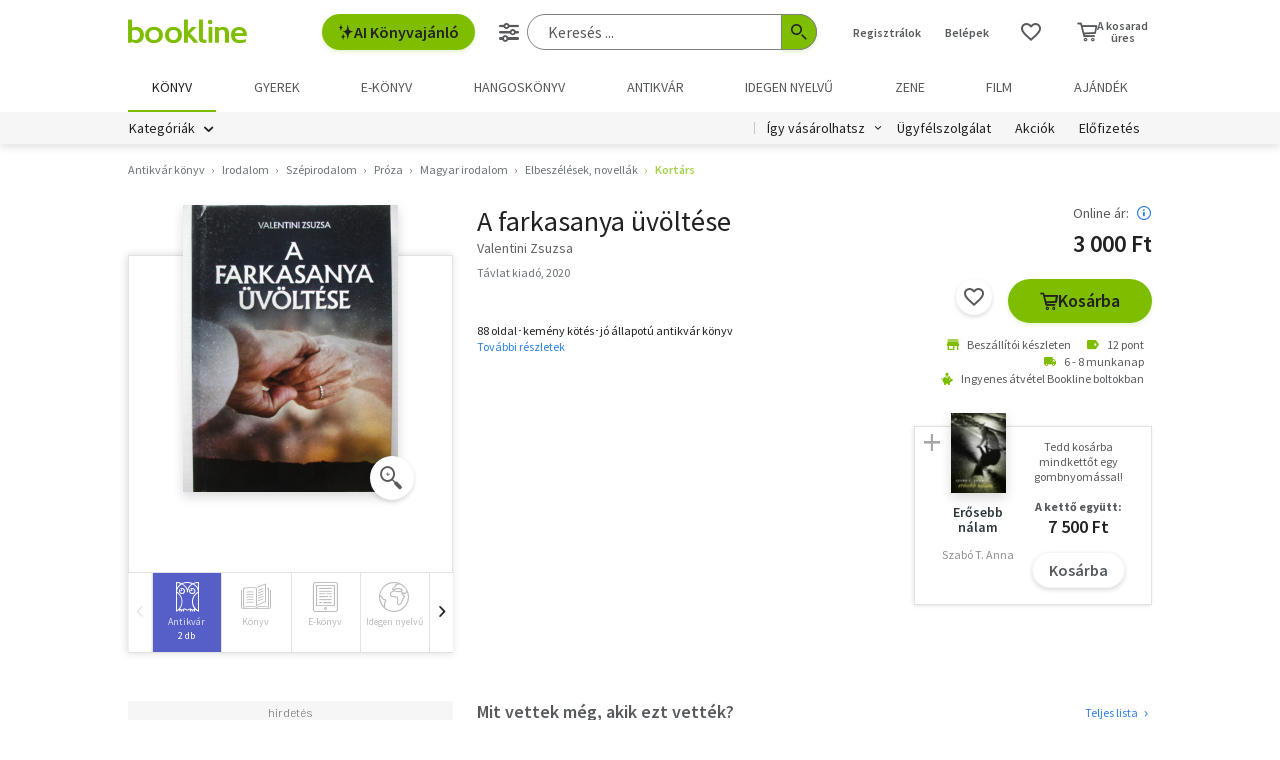

--- FILE ---
content_type: text/html; charset=utf-8
request_url: https://www.google.com/recaptcha/api2/aframe
body_size: -85
content:
<!DOCTYPE HTML><html><head><meta http-equiv="content-type" content="text/html; charset=UTF-8"></head><body><script nonce="F_gXnp7mE-PF0ARwhe8qGQ">/** Anti-fraud and anti-abuse applications only. See google.com/recaptcha */ try{var clients={'sodar':'https://pagead2.googlesyndication.com/pagead/sodar?'};window.addEventListener("message",function(a){try{if(a.source===window.parent){var b=JSON.parse(a.data);var c=clients[b['id']];if(c){var d=document.createElement('img');d.src=c+b['params']+'&rc='+(localStorage.getItem("rc::a")?sessionStorage.getItem("rc::b"):"");window.document.body.appendChild(d);sessionStorage.setItem("rc::e",parseInt(sessionStorage.getItem("rc::e")||0)+1);localStorage.setItem("rc::h",'1768580276344');}}}catch(b){}});window.parent.postMessage("_grecaptcha_ready", "*");}catch(b){}</script></body></html>